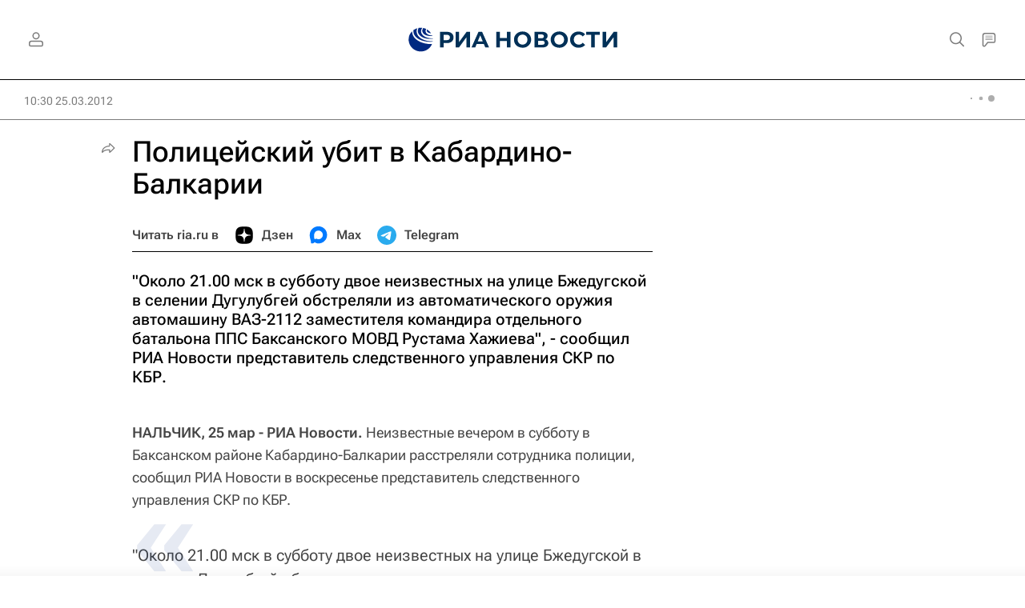

--- FILE ---
content_type: text/html
request_url: https://tns-counter.ru/nc01a**R%3Eundefined*rian_ru/ru/UTF-8/tmsec=rian_ru/261207704***
body_size: -71
content:
A1996B026977596DX1769429357:A1996B026977596DX1769429357